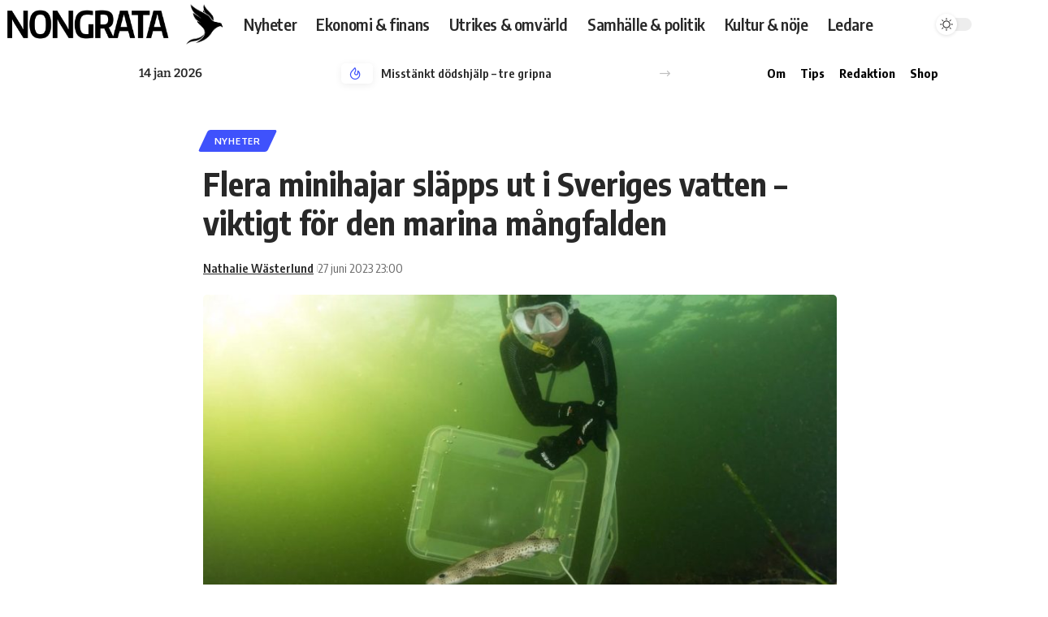

--- FILE ---
content_type: text/html; charset=UTF-8
request_url: https://www.nongrata.se/flera-minihajar-slapps-ut-i-sveriges-vatten-viktigt-for-den-marina-mangfalden/
body_size: 18316
content:
<!DOCTYPE html><html
lang="sv-SE"><head><meta
charset="UTF-8"><meta
name="viewport" content="width=device-width, initial-scale=1.0, viewport-fit=cover" /><meta
name='robots' content='index, follow, max-image-preview:large, max-snippet:-1, max-video-preview:-1' /><link
rel="apple-touch-icon" href="https://usercontent.one/wp/www.nongrata.se/wp-content/uploads/2022/09/Logo-vit.png?media=1724751537"/><meta
name="msapplication-TileColor" content="#ffffff"><meta
name="msapplication-TileImage" content="https://usercontent.one/wp/www.nongrata.se/wp-content/uploads/2022/09/Logo-vit.png?media=1724751537"/><title>Flera minihajar släpps ut i Sveriges vatten – viktigt för den marina mångfalden - Nongrata</title><link
rel="canonical" href="https://www.nongrata.se/flera-minihajar-slapps-ut-i-sveriges-vatten-viktigt-for-den-marina-mangfalden/" /><meta
property="og:locale" content="sv_SE" /><meta
property="og:type" content="article" /><meta
property="og:title" content="Flera minihajar släpps ut i Sveriges vatten – viktigt för den marina mångfalden" /><meta
property="og:description" content="För tjugonde året i rad släpper Havets Hus ut små hajar i svenskt vatten. Hajsläppen är en viktig del i arbetet för att öka kunskapen om, och skydda, den hotade arten." /><meta
property="og:url" content="https://www.nongrata.se/flera-minihajar-slapps-ut-i-sveriges-vatten-viktigt-for-den-marina-mangfalden/" /><meta
property="og:site_name" content="Nongrata" /><meta
property="article:publisher" content="https://www.facebook.com/NongrataSE" /><meta
property="article:published_time" content="2023-06-27T21:00:00+00:00" /><meta
property="article:modified_time" content="2023-06-28T03:51:21+00:00" /><meta
property="og:image" content="https://usercontent.one/wp/www.nongrata.se/wp-content/uploads/2023/06/Smaflackig-rodhaj-foto-Havets-Hus-Lysekil.jpg?media=1724751537" /><meta
property="og:image:width" content="1200" /><meta
property="og:image:height" content="600" /><meta
property="og:image:type" content="image/jpeg" /><meta
name="author" content="Nathalie Wästerlund" /><meta
name="twitter:card" content="summary_large_image" /><meta
name="twitter:title" content="Flera minihajar släpps ut i Sveriges vatten – viktigt för den marina mångfalden" /><meta
name="twitter:description" content="För tjugonde året i rad släpper Havets Hus ut små hajar i svenskt vatten. Hajsläppen är en viktig del i arbetet för att öka kunskapen om, och skydda, den hotade arten." /><meta
name="twitter:image" content="https://usercontent.one/wp/www.nongrata.se/wp-content/uploads/2023/06/Smaflackig-rodhaj-foto-Havets-Hus-Lysekil.jpg?media=1724751537" /><meta
name="twitter:creator" content="@NongrataSe" /><meta
name="twitter:site" content="@NongrataSe" /><meta
name="twitter:label1" content="Skriven av" /><meta
name="twitter:data1" content="Nathalie Wästerlund" /><meta
name="twitter:label2" content="Beräknad lästid" /><meta
name="twitter:data2" content="2 minuter" /> <script type="application/ld+json" class="yoast-schema-graph">{"@context":"https://schema.org","@graph":[{"@type":"Article","@id":"https://www.nongrata.se/flera-minihajar-slapps-ut-i-sveriges-vatten-viktigt-for-den-marina-mangfalden/#article","isPartOf":{"@id":"https://www.nongrata.se/flera-minihajar-slapps-ut-i-sveriges-vatten-viktigt-for-den-marina-mangfalden/"},"author":{"name":"Nathalie Wästerlund","@id":"https://www.nongrata.se/#/schema/person/475f7a84ddfccebc55f8386ea5d643e8"},"headline":"Flera minihajar släpps ut i Sveriges vatten – viktigt för den marina mångfalden","datePublished":"2023-06-27T21:00:00+00:00","dateModified":"2023-06-28T03:51:21+00:00","mainEntityOfPage":{"@id":"https://www.nongrata.se/flera-minihajar-slapps-ut-i-sveriges-vatten-viktigt-for-den-marina-mangfalden/"},"wordCount":400,"image":{"@id":"https://www.nongrata.se/flera-minihajar-slapps-ut-i-sveriges-vatten-viktigt-for-den-marina-mangfalden/#primaryimage"},"thumbnailUrl":"https://www.nongrata.se/wp-content/uploads/2023/06/Smaflackig-rodhaj-foto-Havets-Hus-Lysekil.jpg","keywords":["2023-26"],"articleSection":["Nyheter"],"inLanguage":"sv-SE"},{"@type":"WebPage","@id":"https://www.nongrata.se/flera-minihajar-slapps-ut-i-sveriges-vatten-viktigt-for-den-marina-mangfalden/","url":"https://www.nongrata.se/flera-minihajar-slapps-ut-i-sveriges-vatten-viktigt-for-den-marina-mangfalden/","name":"Flera minihajar släpps ut i Sveriges vatten – viktigt för den marina mångfalden - Nongrata","isPartOf":{"@id":"https://www.nongrata.se/#website"},"primaryImageOfPage":{"@id":"https://www.nongrata.se/flera-minihajar-slapps-ut-i-sveriges-vatten-viktigt-for-den-marina-mangfalden/#primaryimage"},"image":{"@id":"https://www.nongrata.se/flera-minihajar-slapps-ut-i-sveriges-vatten-viktigt-for-den-marina-mangfalden/#primaryimage"},"thumbnailUrl":"https://www.nongrata.se/wp-content/uploads/2023/06/Smaflackig-rodhaj-foto-Havets-Hus-Lysekil.jpg","datePublished":"2023-06-27T21:00:00+00:00","dateModified":"2023-06-28T03:51:21+00:00","author":{"@id":"https://www.nongrata.se/#/schema/person/475f7a84ddfccebc55f8386ea5d643e8"},"breadcrumb":{"@id":"https://www.nongrata.se/flera-minihajar-slapps-ut-i-sveriges-vatten-viktigt-for-den-marina-mangfalden/#breadcrumb"},"inLanguage":"sv-SE","potentialAction":[{"@type":"ReadAction","target":["https://www.nongrata.se/flera-minihajar-slapps-ut-i-sveriges-vatten-viktigt-for-den-marina-mangfalden/"]}]},{"@type":"ImageObject","inLanguage":"sv-SE","@id":"https://www.nongrata.se/flera-minihajar-slapps-ut-i-sveriges-vatten-viktigt-for-den-marina-mangfalden/#primaryimage","url":"https://www.nongrata.se/wp-content/uploads/2023/06/Smaflackig-rodhaj-foto-Havets-Hus-Lysekil.jpg","contentUrl":"https://www.nongrata.se/wp-content/uploads/2023/06/Smaflackig-rodhaj-foto-Havets-Hus-Lysekil.jpg","width":1200,"height":600,"caption":"En av fem småfläckiga rödhajar släpps ut. Foto: Havets Hus Lysekil"},{"@type":"BreadcrumbList","@id":"https://www.nongrata.se/flera-minihajar-slapps-ut-i-sveriges-vatten-viktigt-for-den-marina-mangfalden/#breadcrumb","itemListElement":[{"@type":"ListItem","position":1,"name":"Hem","item":"https://www.nongrata.se/"},{"@type":"ListItem","position":2,"name":"Nyheter","item":"https://www.nongrata.se/nyheter/"},{"@type":"ListItem","position":3,"name":"Flera minihajar släpps ut i Sveriges vatten – viktigt för den marina mångfalden"}]},{"@type":"WebSite","@id":"https://www.nongrata.se/#website","url":"https://www.nongrata.se/","name":"Nongrata","description":"Senaste nyheterna från Nongrata","potentialAction":[{"@type":"SearchAction","target":{"@type":"EntryPoint","urlTemplate":"https://www.nongrata.se/?s={search_term_string}"},"query-input":{"@type":"PropertyValueSpecification","valueRequired":true,"valueName":"search_term_string"}}],"inLanguage":"sv-SE"},{"@type":"Person","@id":"https://www.nongrata.se/#/schema/person/475f7a84ddfccebc55f8386ea5d643e8","name":"Nathalie Wästerlund","image":{"@type":"ImageObject","inLanguage":"sv-SE","@id":"https://www.nongrata.se/#/schema/person/image/","url":"https://secure.gravatar.com/avatar/23b94bfa94210562a04c58c8f6efc1c45f24e1c521c60bc7f8ad50db086878e9?s=96&d=mm&r=g","contentUrl":"https://secure.gravatar.com/avatar/23b94bfa94210562a04c58c8f6efc1c45f24e1c521c60bc7f8ad50db086878e9?s=96&d=mm&r=g","caption":"Nathalie Wästerlund"},"url":"https://www.nongrata.se/skribent/nathalie-wasterlund/"}]}</script> <link
rel='dns-prefetch' href='//www.googletagmanager.com' /><link
rel='dns-prefetch' href='//pagead2.googlesyndication.com' /><link
rel="alternate" type="application/rss+xml" title="Nongrata &raquo; Webbflöde" href="https://www.nongrata.se/feed/" /><meta
name="description" content="För tjugonde året i rad släpper Havets Hus ut små hajar i svenskt vatten. Hajsläppen är en viktig del i arbetet för att öka kunskapen om, och skydda, den hotade arten."><link
rel="alternate" title="oEmbed (JSON)" type="application/json+oembed" href="https://www.nongrata.se/wp-json/oembed/1.0/embed?url=https%3A%2F%2Fwww.nongrata.se%2Fflera-minihajar-slapps-ut-i-sveriges-vatten-viktigt-for-den-marina-mangfalden%2F" /><link
rel="alternate" title="oEmbed (XML)" type="text/xml+oembed" href="https://www.nongrata.se/wp-json/oembed/1.0/embed?url=https%3A%2F%2Fwww.nongrata.se%2Fflera-minihajar-slapps-ut-i-sveriges-vatten-viktigt-for-den-marina-mangfalden%2F&#038;format=xml" /> <script type="application/ld+json">{"@context":"https://schema.org","@type":"Organization","legalName":"Nongrata","url":"https://www.nongrata.se/","logo":"https://usercontent.one/wp/www.nongrata.se/wp-content/uploads/2022/08/cropped-NG-favicon.png?media=1724751537"}</script> <style id='wp-img-auto-sizes-contain-inline-css'>img:is([sizes=auto i],[sizes^="auto," i]){contain-intrinsic-size:3000px 1500px}</style><link
rel='stylesheet' id='wp-block-library-css' href='https://www.nongrata.se/wp-includes/css/dist/block-library/style.min.css?ver=6.9' media='all' /><style id='classic-theme-styles-inline-css'>
/*! This file is auto-generated */
.wp-block-button__link{color:#fff;background-color:#32373c;border-radius:9999px;box-shadow:none;text-decoration:none;padding:calc(.667em + 2px) calc(1.333em+2px);font-size:1.125em}.wp-block-file__button{background:#32373c;color:#fff;text-decoration:none}</style><style id='global-styles-inline-css'>:root{--wp--preset--aspect-ratio--square:1;--wp--preset--aspect-ratio--4-3:4/3;--wp--preset--aspect-ratio--3-4:3/4;--wp--preset--aspect-ratio--3-2:3/2;--wp--preset--aspect-ratio--2-3:2/3;--wp--preset--aspect-ratio--16-9:16/9;--wp--preset--aspect-ratio--9-16:9/16;--wp--preset--color--black:#000;--wp--preset--color--cyan-bluish-gray:#abb8c3;--wp--preset--color--white:#fff;--wp--preset--color--pale-pink:#f78da7;--wp--preset--color--vivid-red:#cf2e2e;--wp--preset--color--luminous-vivid-orange:#ff6900;--wp--preset--color--luminous-vivid-amber:#fcb900;--wp--preset--color--light-green-cyan:#7bdcb5;--wp--preset--color--vivid-green-cyan:#00d084;--wp--preset--color--pale-cyan-blue:#8ed1fc;--wp--preset--color--vivid-cyan-blue:#0693e3;--wp--preset--color--vivid-purple:#9b51e0;--wp--preset--gradient--vivid-cyan-blue-to-vivid-purple:linear-gradient(135deg,rgb(6,147,227) 0%,rgb(155,81,224) 100%);--wp--preset--gradient--light-green-cyan-to-vivid-green-cyan:linear-gradient(135deg,rgb(122,220,180) 0%,rgb(0,208,130) 100%);--wp--preset--gradient--luminous-vivid-amber-to-luminous-vivid-orange:linear-gradient(135deg,rgb(252,185,0) 0%,rgb(255,105,0) 100%);--wp--preset--gradient--luminous-vivid-orange-to-vivid-red:linear-gradient(135deg,rgb(255,105,0) 0%,rgb(207,46,46) 100%);--wp--preset--gradient--very-light-gray-to-cyan-bluish-gray:linear-gradient(135deg,rgb(238,238,238) 0%,rgb(169,184,195) 100%);--wp--preset--gradient--cool-to-warm-spectrum:linear-gradient(135deg,rgb(74,234,220) 0%,rgb(151,120,209) 20%,rgb(207,42,186) 40%,rgb(238,44,130) 60%,rgb(251,105,98) 80%,rgb(254,248,76) 100%);--wp--preset--gradient--blush-light-purple:linear-gradient(135deg,rgb(255,206,236) 0%,rgb(152,150,240) 100%);--wp--preset--gradient--blush-bordeaux:linear-gradient(135deg,rgb(254,205,165) 0%,rgb(254,45,45) 50%,rgb(107,0,62) 100%);--wp--preset--gradient--luminous-dusk:linear-gradient(135deg,rgb(255,203,112) 0%,rgb(199,81,192) 50%,rgb(65,88,208) 100%);--wp--preset--gradient--pale-ocean:linear-gradient(135deg,rgb(255,245,203) 0%,rgb(182,227,212) 50%,rgb(51,167,181) 100%);--wp--preset--gradient--electric-grass:linear-gradient(135deg,rgb(202,248,128) 0%,rgb(113,206,126) 100%);--wp--preset--gradient--midnight:linear-gradient(135deg,rgb(2,3,129) 0%,rgb(40,116,252) 100%);--wp--preset--font-size--small:13px;--wp--preset--font-size--medium:20px;--wp--preset--font-size--large:36px;--wp--preset--font-size--x-large:42px;--wp--preset--spacing--20:0.44rem;--wp--preset--spacing--30:0.67rem;--wp--preset--spacing--40:1rem;--wp--preset--spacing--50:1.5rem;--wp--preset--spacing--60:2.25rem;--wp--preset--spacing--70:3.38rem;--wp--preset--spacing--80:5.06rem;--wp--preset--shadow--natural:6px 6px 9px rgba(0, 0, 0, 0.2);--wp--preset--shadow--deep:12px 12px 50px rgba(0, 0, 0, 0.4);--wp--preset--shadow--sharp:6px 6px 0px rgba(0, 0, 0, 0.2);--wp--preset--shadow--outlined:6px 6px 0px -3px rgb(255, 255, 255), 6px 6px rgb(0, 0, 0);--wp--preset--shadow--crisp:6px 6px 0px rgb(0,0,0)}:where(.is-layout-flex){gap:0.5em}:where(.is-layout-grid){gap:0.5em}body .is-layout-flex{display:flex}.is-layout-flex{flex-wrap:wrap;align-items:center}.is-layout-flex>:is(*,div){margin:0}body .is-layout-grid{display:grid}.is-layout-grid>:is(*,div){margin:0}:where(.wp-block-columns.is-layout-flex){gap:2em}:where(.wp-block-columns.is-layout-grid){gap:2em}:where(.wp-block-post-template.is-layout-flex){gap:1.25em}:where(.wp-block-post-template.is-layout-grid){gap:1.25em}.has-black-color{color:var(--wp--preset--color--black) !important}.has-cyan-bluish-gray-color{color:var(--wp--preset--color--cyan-bluish-gray) !important}.has-white-color{color:var(--wp--preset--color--white) !important}.has-pale-pink-color{color:var(--wp--preset--color--pale-pink) !important}.has-vivid-red-color{color:var(--wp--preset--color--vivid-red) !important}.has-luminous-vivid-orange-color{color:var(--wp--preset--color--luminous-vivid-orange) !important}.has-luminous-vivid-amber-color{color:var(--wp--preset--color--luminous-vivid-amber) !important}.has-light-green-cyan-color{color:var(--wp--preset--color--light-green-cyan) !important}.has-vivid-green-cyan-color{color:var(--wp--preset--color--vivid-green-cyan) !important}.has-pale-cyan-blue-color{color:var(--wp--preset--color--pale-cyan-blue) !important}.has-vivid-cyan-blue-color{color:var(--wp--preset--color--vivid-cyan-blue) !important}.has-vivid-purple-color{color:var(--wp--preset--color--vivid-purple) !important}.has-black-background-color{background-color:var(--wp--preset--color--black) !important}.has-cyan-bluish-gray-background-color{background-color:var(--wp--preset--color--cyan-bluish-gray) !important}.has-white-background-color{background-color:var(--wp--preset--color--white) !important}.has-pale-pink-background-color{background-color:var(--wp--preset--color--pale-pink) !important}.has-vivid-red-background-color{background-color:var(--wp--preset--color--vivid-red) !important}.has-luminous-vivid-orange-background-color{background-color:var(--wp--preset--color--luminous-vivid-orange) !important}.has-luminous-vivid-amber-background-color{background-color:var(--wp--preset--color--luminous-vivid-amber) !important}.has-light-green-cyan-background-color{background-color:var(--wp--preset--color--light-green-cyan) !important}.has-vivid-green-cyan-background-color{background-color:var(--wp--preset--color--vivid-green-cyan) !important}.has-pale-cyan-blue-background-color{background-color:var(--wp--preset--color--pale-cyan-blue) !important}.has-vivid-cyan-blue-background-color{background-color:var(--wp--preset--color--vivid-cyan-blue) !important}.has-vivid-purple-background-color{background-color:var(--wp--preset--color--vivid-purple) !important}.has-black-border-color{border-color:var(--wp--preset--color--black) !important}.has-cyan-bluish-gray-border-color{border-color:var(--wp--preset--color--cyan-bluish-gray) !important}.has-white-border-color{border-color:var(--wp--preset--color--white) !important}.has-pale-pink-border-color{border-color:var(--wp--preset--color--pale-pink) !important}.has-vivid-red-border-color{border-color:var(--wp--preset--color--vivid-red) !important}.has-luminous-vivid-orange-border-color{border-color:var(--wp--preset--color--luminous-vivid-orange) !important}.has-luminous-vivid-amber-border-color{border-color:var(--wp--preset--color--luminous-vivid-amber) !important}.has-light-green-cyan-border-color{border-color:var(--wp--preset--color--light-green-cyan) !important}.has-vivid-green-cyan-border-color{border-color:var(--wp--preset--color--vivid-green-cyan) !important}.has-pale-cyan-blue-border-color{border-color:var(--wp--preset--color--pale-cyan-blue) !important}.has-vivid-cyan-blue-border-color{border-color:var(--wp--preset--color--vivid-cyan-blue) !important}.has-vivid-purple-border-color{border-color:var(--wp--preset--color--vivid-purple) !important}.has-vivid-cyan-blue-to-vivid-purple-gradient-background{background:var(--wp--preset--gradient--vivid-cyan-blue-to-vivid-purple) !important}.has-light-green-cyan-to-vivid-green-cyan-gradient-background{background:var(--wp--preset--gradient--light-green-cyan-to-vivid-green-cyan) !important}.has-luminous-vivid-amber-to-luminous-vivid-orange-gradient-background{background:var(--wp--preset--gradient--luminous-vivid-amber-to-luminous-vivid-orange) !important}.has-luminous-vivid-orange-to-vivid-red-gradient-background{background:var(--wp--preset--gradient--luminous-vivid-orange-to-vivid-red) !important}.has-very-light-gray-to-cyan-bluish-gray-gradient-background{background:var(--wp--preset--gradient--very-light-gray-to-cyan-bluish-gray) !important}.has-cool-to-warm-spectrum-gradient-background{background:var(--wp--preset--gradient--cool-to-warm-spectrum) !important}.has-blush-light-purple-gradient-background{background:var(--wp--preset--gradient--blush-light-purple) !important}.has-blush-bordeaux-gradient-background{background:var(--wp--preset--gradient--blush-bordeaux) !important}.has-luminous-dusk-gradient-background{background:var(--wp--preset--gradient--luminous-dusk) !important}.has-pale-ocean-gradient-background{background:var(--wp--preset--gradient--pale-ocean) !important}.has-electric-grass-gradient-background{background:var(--wp--preset--gradient--electric-grass) !important}.has-midnight-gradient-background{background:var(--wp--preset--gradient--midnight) !important}.has-small-font-size{font-size:var(--wp--preset--font-size--small) !important}.has-medium-font-size{font-size:var(--wp--preset--font-size--medium) !important}.has-large-font-size{font-size:var(--wp--preset--font-size--large) !important}.has-x-large-font-size{font-size:var(--wp--preset--font-size--x-large) !important}:where(.wp-block-post-template.is-layout-flex){gap:1.25em}:where(.wp-block-post-template.is-layout-grid){gap:1.25em}:where(.wp-block-term-template.is-layout-flex){gap:1.25em}:where(.wp-block-term-template.is-layout-grid){gap:1.25em}:where(.wp-block-columns.is-layout-flex){gap:2em}:where(.wp-block-columns.is-layout-grid){gap:2em}:root :where(.wp-block-pullquote){font-size:1.5em;line-height:1.6}</style><link
rel='stylesheet' id='contact-form-7-css' href='https://usercontent.one/wp/www.nongrata.se/wp-content/cache/wp-super-minify/css/0809ba5e114c15ee8777e789f3907e59.css?ver=6.1.4&media=1724751537' media='all' /><link
rel='stylesheet' id='foxiz-elements-css' href='https://usercontent.one/wp/www.nongrata.se/wp-content/cache/wp-super-minify/css/1a4247711ed6273e7b222134b7a4348e.css?ver=2.0&media=1724751537' media='all' /><link
rel='stylesheet' id='e-animation-shrink-css' href='https://usercontent.one/wp/www.nongrata.se/wp-content/plugins/elementor/assets/lib/animations/styles/e-animation-shrink.min.css?ver=3.34.1&media=1724751537' media='all' /><link
rel='stylesheet' id='elementor-icons-css' href='https://usercontent.one/wp/www.nongrata.se/wp-content/plugins/elementor/assets/lib/eicons/css/elementor-icons.min.css?ver=5.45.0&media=1724751537' media='all' /><link
rel='stylesheet' id='elementor-frontend-css' href='https://usercontent.one/wp/www.nongrata.se/wp-content/plugins/elementor/assets/css/frontend.min.css?ver=3.34.1&media=1724751537' media='all' /><link
rel='stylesheet' id='elementor-post-12-css' href='https://usercontent.one/wp/www.nongrata.se/wp-content/uploads/elementor/css/post-12.css?media=1724751537?ver=1768403931' media='all' /><link
rel='stylesheet' id='font-awesome-5-all-css' href='https://usercontent.one/wp/www.nongrata.se/wp-content/plugins/elementor/assets/lib/font-awesome/css/all.min.css?ver=3.34.1&media=1724751537' media='all' /><link
rel='stylesheet' id='font-awesome-4-shim-css' href='https://usercontent.one/wp/www.nongrata.se/wp-content/plugins/elementor/assets/lib/font-awesome/css/v4-shims.min.css?ver=3.34.1&media=1724751537' media='all' /><link
rel='stylesheet' id='elementor-post-3367-css' href='https://usercontent.one/wp/www.nongrata.se/wp-content/uploads/elementor/css/post-3367.css?media=1724751537?ver=1768403931' media='all' /><link
rel='stylesheet' id='elementor-post-4166-css' href='https://usercontent.one/wp/www.nongrata.se/wp-content/uploads/elementor/css/post-4166.css?media=1724751537?ver=1768403931' media='all' /><link
rel='stylesheet' id='ekit-widget-styles-css' href='https://usercontent.one/wp/www.nongrata.se/wp-content/cache/wp-super-minify/css/7c1b8f59bf8ab4f1d0327b8954254185.css?ver=3.7.8&media=1724751537' media='all' /><link
rel='stylesheet' id='ekit-responsive-css' href='https://usercontent.one/wp/www.nongrata.se/wp-content/cache/wp-super-minify/css/bc4548c8fc01de08530c7947b1ee603f.css?ver=3.7.8&media=1724751537' media='all' /><link
rel='stylesheet' id='master-addons-main-style-css' href='https://usercontent.one/wp/www.nongrata.se/wp-content/cache/wp-super-minify/css/edda0197e01fc2eb100162f5f931d91c.css?ver=6.9&media=1724751537' media='all' /><link
rel='stylesheet' id='foxiz-font-css' href='https://fonts.googleapis.com/css?family=Oxygen%3A400%2C700%7CEncode+Sans+Condensed%3A400%2C500%2C600%2C700%2C800&#038;ver=2.7.0' media='all' /><link
rel='stylesheet' id='foxiz-main-css' href='https://usercontent.one/wp/www.nongrata.se/wp-content/themes/foxiz/assets/css/main.css?ver=2.7.0&media=1724751537' media='all' /><style id='foxiz-main-inline-css'>:root{--g-color:#3f52fc;--g-color-90:#3f52fce6}[data-theme="dark"],.light-scheme{--wcac-color:#fff}[data-theme="dark"].is-hd-4{--nav-bg:#191c20;--nav-bg-from:#191c20;--nav-bg-to:#191c20}[data-theme="dark"].is-hd-5,[data-theme="dark"].is-hd-5:not(.sticky-on){--nav-bg:#191c20;--nav-bg-from:#191c20;--nav-bg-to:#191c20}.p-category.category-id-5, .meta-category .category-5{--cat-highlight:#5ebeff;--cat-highlight-90:#5ebeffe6}.category-5 .blog-content{--heading-sub-color:#5ebeff}.is-cbox-5{--cbox-bg:#5ebeffe6}.p-category.category-id-7, .meta-category .category-7{--cat-highlight:#009135;--cat-highlight-90:#009135e6}.category-7 .blog-content{--heading-sub-color:#009135}.is-cbox-7{--cbox-bg:#009135e6}.p-category.category-id-42, .meta-category .category-42{--cat-highlight:#dd4949;--cat-highlight-90:#dd4949e6}.category-42 .blog-content{--heading-sub-color:#dd4949}.is-cbox-42{--cbox-bg:#dd4949e6}.p-category.category-id-4, .meta-category .category-4{--cat-highlight:#dd4949;--cat-highlight-90:#dd4949e6}.category-4 .blog-content{--heading-sub-color:#dd4949}.is-cbox-4{--cbox-bg:#dd4949e6}.p-category.category-id-8, .meta-category .category-8{--cat-highlight:#8224e3;--cat-highlight-90:#8224e3e6}.category-8 .blog-content{--heading-sub-color:#8224e3}.is-cbox-8{--cbox-bg:#8224e3e6}.p-category.category-id-153, .meta-category .category-153{--cat-highlight:#dd4949;--cat-highlight-90:#dd4949e6}.category-153 .blog-content{--heading-sub-color:#dd4949}.is-cbox-153{--cbox-bg:#dd4949e6}.p-category.category-id-6, .meta-category .category-6{--cat-highlight:#9e5ae2;--cat-highlight-90:#9e5ae2e6}.category-6 .blog-content{--heading-sub-color:#9e5ae2}.is-cbox-6{--cbox-bg:#9e5ae2e6}.p-category.category-id-400, .meta-category .category-400{--cat-highlight:#009135;--cat-highlight-90:#009135e6}.category-400 .blog-content{--heading-sub-color:#009135}.is-cbox-400{--cbox-bg:#009135e6}:root{--topad-spacing:15px;--hyperlink-line-color:var(--g-color);--hyperlink-weight:700;--hyperlink-style:italic;--s-content-width:760px;--max-width-wo-sb:840px;--s10-feat-ratio:45%;--s11-feat-ratio:45%;--login-popup-w:350px}.search-header:before{background-repeat:no-repeat;background-size:cover;background-attachment:scroll;background-position:center center}[data-theme="dark"] .search-header:before{background-repeat:no-repeat;background-size:cover;background-attachment:scroll;background-position:center center}.footer-has-bg{background-color:#0000000a}[data-theme="dark"] .footer-has-bg{background-color:#16181c}#amp-mobile-version-switcher{display:none}.p-category.category-id-44,.term-i-44{--cat-highlight:#dd4949;--cat-highlight-90:#dd4949e6}.category-44 .blog-content{--heading-sub-color:#dd4949}.is-cbox-44{--cbox-bg:#dd4949e6}.p-category.category-id-5,.term-i-5{--cat-highlight:#5ebeff;--cat-highlight-90:#5ebeffe6}.category-5 .blog-content{--heading-sub-color:#5ebeff}.is-cbox-5{--cbox-bg:#5ebeffe6}.p-category.category-id-7,.term-i-7{--cat-highlight:#009135;--cat-highlight-90:#009135e6}.category-7 .blog-content{--heading-sub-color:#009135}.is-cbox-7{--cbox-bg:#009135e6}.p-category.category-id-42,.term-i-42{--cat-highlight:#dd4949;--cat-highlight-90:#dd4949e6}.category-42 .blog-content{--heading-sub-color:#dd4949}.is-cbox-42{--cbox-bg:#dd4949e6}.p-category.category-id-4,.term-i-4{--cat-highlight:#dd4949;--cat-highlight-90:#dd4949e6}.category-4 .blog-content{--heading-sub-color:#dd4949}.is-cbox-4{--cbox-bg:#dd4949e6}.p-category.category-id-8,.term-i-8{--cat-highlight:#8224e3;--cat-highlight-90:#8224e3e6}.category-8 .blog-content{--heading-sub-color:#8224e3}.is-cbox-8{--cbox-bg:#8224e3e6}.p-category.category-id-153,.term-i-153{--cat-highlight:#dd4949;--cat-highlight-90:#dd4949e6}.category-153 .blog-content{--heading-sub-color:#dd4949}.is-cbox-153{--cbox-bg:#dd4949e6}.p-category.category-id-6,.term-i-6{--cat-highlight:#9e5ae2;--cat-highlight-90:#9e5ae2e6}.category-6 .blog-content{--heading-sub-color:#9e5ae2}.is-cbox-6{--cbox-bg:#9e5ae2e6}.p-category.category-id-400,.term-i-400{--cat-highlight:#009135;--cat-highlight-90:#009135e6}.category-400 .blog-content{--heading-sub-color:#009135}.is-cbox-400{--cbox-bg:#009135e6}</style><link
rel='stylesheet' id='foxiz-print-css' href='https://usercontent.one/wp/www.nongrata.se/wp-content/themes/foxiz/assets/css/print.css?ver=2.7.0&media=1724751537' media='all' /><link
rel='stylesheet' id='foxiz-style-css' href='https://usercontent.one/wp/www.nongrata.se/wp-content/cache/wp-super-minify/css/3b449a80b0c7e3d1d53665a49c9d278a.css?ver=2.7.0&media=1724751537' media='all' /><link
rel='stylesheet' id='elementor-gf-local-roboto-css' href='https://usercontent.one/wp/www.nongrata.se/wp-content/uploads/elementor/google-fonts/css/roboto.css?media=1724751537?ver=1742579624' media='all' /><link
rel='stylesheet' id='elementor-gf-local-robotoslab-css' href='https://usercontent.one/wp/www.nongrata.se/wp-content/uploads/elementor/google-fonts/css/robotoslab.css?media=1724751537?ver=1742579632' media='all' /><link
rel='stylesheet' id='elementor-gf-local-encodesanscondensed-css' href='https://usercontent.one/wp/www.nongrata.se/wp-content/uploads/elementor/google-fonts/css/encodesanscondensed.css?media=1724751537?ver=1742579635' media='all' /><link
rel='stylesheet' id='elementor-gf-local-bitter-css' href='https://usercontent.one/wp/www.nongrata.se/wp-content/uploads/elementor/google-fonts/css/bitter.css?media=1724751537?ver=1742579647' media='all' /> <script src="https://www.nongrata.se/wp-includes/js/jquery/jquery.min.js?ver=3.7.1" id="jquery-core-js"></script> <script src="https://www.nongrata.se/wp-includes/js/jquery/jquery-migrate.min.js?ver=3.4.1" id="jquery-migrate-js"></script> <script src="https://usercontent.one/wp/www.nongrata.se/wp-content/plugins/elementor/assets/lib/font-awesome/js/v4-shims.min.js?ver=3.34.1&media=1724751537" id="font-awesome-4-shim-js"></script> <link
rel="preload" href="https://usercontent.one/wp/www.nongrata.se/wp-content/themes/foxiz/assets/fonts/icons.woff2?ver=2.5.0&media=1724751537" as="font" type="font/woff2" crossorigin="anonymous"><meta
name="generator" content="Site Kit by Google 1.170.0" /> <script type="text/javascript">(function(){window.ma_el_fs={can_use_premium_code__premium_only:false};})();</script> <style>[class*=" icon-oc-"],[class^=icon-oc-]{speak:none;font-style:normal;font-weight:400;font-variant:normal;text-transform:none;line-height:1;-webkit-font-smoothing:antialiased;-moz-osx-font-smoothing:grayscale}.icon-oc-one-com-white-32px-fill:before{content:"901"}.icon-oc-one-com:before{content:"900"}#one-com-icon,.toplevel_page_onecom-wp .wp-menu-image{speak:none;display:flex;align-items:center;justify-content:center;text-transform:none;line-height:1;-webkit-font-smoothing:antialiased;-moz-osx-font-smoothing:grayscale}.onecom-wp-admin-bar-item>a,.toplevel_page_onecom-wp>.wp-menu-name{font-size:16px;font-weight:400;line-height:1}.toplevel_page_onecom-wp>.wp-menu-name
img{width:69px;height:9px}.wp-submenu-wrap.wp-submenu>.wp-submenu-head>img{width:88px;height:auto}.onecom-wp-admin-bar-item>a
img{height:7px!important}.onecom-wp-admin-bar-item>a img,.toplevel_page_onecom-wp>.wp-menu-name
img{opacity:.8}.onecom-wp-admin-bar-item.hover>a img,.toplevel_page_onecom-wp.wp-has-current-submenu>.wp-menu-name img,li.opensub>a.toplevel_page_onecom-wp>.wp-menu-name
img{opacity:1}#one-com-icon:before,.onecom-wp-admin-bar-item>a:before,.toplevel_page_onecom-wp>.wp-menu-image:before{content:'';position:static!important;background-color:rgba(240,245,250,.4);border-radius:102px;width:18px;height:18px;padding:0!important}.onecom-wp-admin-bar-item>a:before{width:14px;height:14px}.onecom-wp-admin-bar-item.hover>a:before,.toplevel_page_onecom-wp.opensub>a>.wp-menu-image:before,.toplevel_page_onecom-wp.wp-has-current-submenu>.wp-menu-image:before{background-color:#76b82a}.onecom-wp-admin-bar-item>a{display:inline-flex!important;align-items:center;justify-content:center}#one-com-logo-wrapper{font-size:4em}#one-com-icon{vertical-align:middle}.imagify-welcome{display:none !important}</style><meta
name="google-adsense-platform-account" content="ca-host-pub-2644536267352236"><meta
name="google-adsense-platform-domain" content="sitekit.withgoogle.com"><meta
name="generator" content="Elementor 3.34.1; features: additional_custom_breakpoints; settings: css_print_method-external, google_font-enabled, font_display-swap"> <script type="application/ld+json">{"@context":"https://schema.org","@type":"WebSite","@id":"https://www.nongrata.se/#website","url":"https://www.nongrata.se/","name":"Nongrata","potentialAction":{"@type":"SearchAction","target":"https://www.nongrata.se/?s={search_term_string}","query-input":"required name=search_term_string"}}</script> <style>.e-con.e-parent:nth-of-type(n+4):not(.e-lazyloaded):not(.e-no-lazyload),
.e-con.e-parent:nth-of-type(n+4):not(.e-lazyloaded):not(.e-no-lazyload) *{background-image:none !important}@media screen and (max-height: 1024px){.e-con.e-parent:nth-of-type(n+3):not(.e-lazyloaded):not(.e-no-lazyload),
.e-con.e-parent:nth-of-type(n+3):not(.e-lazyloaded):not(.e-no-lazyload) *{background-image:none !important}}@media screen and (max-height: 640px){.e-con.e-parent:nth-of-type(n+2):not(.e-lazyloaded):not(.e-no-lazyload),
.e-con.e-parent:nth-of-type(n+2):not(.e-lazyloaded):not(.e-no-lazyload) *{background-image:none !important}}</style> <script async src="https://pagead2.googlesyndication.com/pagead/js/adsbygoogle.js?client=ca-pub-3776357538005538&amp;host=ca-host-pub-2644536267352236" crossorigin="anonymous"></script> <script type="application/ld+json">{"@context":"https://schema.org","@type":"Article","headline":"Flera minihajar sl\u00e4pps ut i Sveriges vatten \u2013 viktigt f\u00f6r den marina m\u00e5ngfalden","description":"F\u00f6r tjugonde \u00e5ret i rad sl\u00e4pper Havets Hus ut sm\u00e5 hajar i svenskt vatten. Hajsl\u00e4ppen \u00e4r en viktig del i arbetet f\u00f6r att \u00f6ka kunskapen om, och skydda, den hotade arten.","mainEntityOfPage":{"@type":"WebPage","@id":"https://www.nongrata.se/flera-minihajar-slapps-ut-i-sveriges-vatten-viktigt-for-den-marina-mangfalden/"},"author":{"@type":"Person","name":"Nathalie W\u00e4sterlund","url":"https://www.nongrata.se/skribent/nathalie-wasterlund/"},"publisher":{"@type":"Organization","name":"Nongrata","url":"https://www.nongrata.se/","logo":{"@type":"ImageObject","url":"https://usercontent.one/wp/www.nongrata.se/wp-content/uploads/2022/08/cropped-NG-favicon.png?media=1724751537"}},"dateModified":"2023-06-28T05:51:21+02:00","datePublished":"2023-06-27T23:00:00+02:00","image":{"@type":"ImageObject","url":"https://usercontent.one/wp/www.nongrata.se/wp-content/uploads/2023/06/Smaflackig-rodhaj-foto-Havets-Hus-Lysekil.jpg?media=1724751537","width":"1200","height":"600"},"commentCount":0,"articleSection":["Nyheter"]}</script> <meta
property="og:description" content="För tjugonde året i rad släpper Havets Hus ut små hajar i svenskt vatten. Hajsläppen är en viktig del i arbetet för att öka kunskapen om, och skydda, den hotade arten."/><meta
property="og:site_name" content="Nongrata"/><meta
property="og:locale" content="sv-SE"/><meta
property="fb:facebook_app_id" content=""/><meta
property="og:type" content="article"/><meta
property="og:title" content="Flera minihajar släpps ut i Sveriges vatten – viktigt för den marina mångfalden"/><meta
property="og:url" content="https://www.nongrata.se/flera-minihajar-slapps-ut-i-sveriges-vatten-viktigt-for-den-marina-mangfalden/"/><meta
property="og:image" content="https://usercontent.one/wp/www.nongrata.se/wp-content/uploads/2023/06/Smaflackig-rodhaj-foto-Havets-Hus-Lysekil.jpg?media=1724751537"/><meta
property="og:image:width" content="1200"/><meta
property="og:image:height" content="600"/><meta
property="article:published_time" content="2023-06-27T23:00:00+02:00"/><meta
property="article:modified_time" content="2023-06-28T05:51:21+02:00"/><meta
name="author" content="Nathalie Wästerlund"/><meta
name="twitter:card" content="summary_large_image"/><meta
name="twitter:creator" content="@"/><meta
name="twitter:label1" content="Written by"/><meta
name="twitter:data1" content="Nathalie Wästerlund"/><meta
name="twitter:label2" content="Est. reading time"/><meta
name="twitter:data2" content="2 minutes"/><meta
property="og:image:secure_url" content="https://usercontent.one/wp/www.nongrata.se/wp-content/uploads/2023/06/Smaflackig-rodhaj-foto-Havets-Hus-Lysekil.jpg?media=1724751537"/><link
rel="icon" href="https://usercontent.one/wp/www.nongrata.se/wp-content/uploads/2022/08/cropped-NG-favicon-32x32.png?media=1724751537" sizes="32x32" /><link
rel="icon" href="https://usercontent.one/wp/www.nongrata.se/wp-content/uploads/2022/08/cropped-NG-favicon-192x192.png?media=1724751537" sizes="192x192" /><link
rel="apple-touch-icon" href="https://usercontent.one/wp/www.nongrata.se/wp-content/uploads/2022/08/cropped-NG-favicon-180x180.png?media=1724751537" /><meta
name="msapplication-TileImage" content="https://usercontent.one/wp/www.nongrata.se/wp-content/uploads/2022/08/cropped-NG-favicon-270x270.png?media=1724751537" /><style id="wp-custom-css">.archive.tag .archive-header{display:none}.single-post .ubox .author-avatar{display:none}.author-header .ubio .bio-avatar{display:none}.grid-container>*:nth-child(1){flex:0 0 75.00%;width:75.00%}.grid-container>*:nth-child(2){flex:0 0 25.00%;width:25.00%}@media (max-width: 767px){.single-post-outer{overflow:hidden}}.woocommerce
.quantity{display:none}.woocommerce-breadcrumb{display:none}.product_meta
span{display:none}.single_add_to_cart_button{background-color:#3f52fc !important;color:#fff !important}.woocommerce-additional-fields{display:none}#billing_company_field{display:none}.wc-forward{display:none;</style> <script>(function(w,d,s,l,i){w[l]=w[l]||[];w[l].push({'gtm.start':new Date().getTime(),event:'gtm.js'});var f=d.getElementsByTagName(s)[0],j=d.createElement(s),dl=l!='dataLayer'?'&l='+l:'';j.async=true;j.src='https://www.googletagmanager.com/gtm.js?id='+i+dl;f.parentNode.insertBefore(j,f);})(window,document,'script','dataLayer','GTM-K895B9R');</script> <script async src="https://www.googletagmanager.com/gtag/js?id=G-F0535CDKLE"></script> <script>window.dataLayer=window.dataLayer||[];function gtag(){dataLayer.push(arguments);}
gtag('js',new Date());gtag('config','G-F0535CDKLE');</script> <script>!function(f,b,e,v,n,t,s)
{if(f.fbq)return;n=f.fbq=function(){n.callMethod?n.callMethod.apply(n,arguments):n.queue.push(arguments)};if(!f._fbq)f._fbq=n;n.push=n;n.loaded=!0;n.version='2.0';n.queue=[];t=b.createElement(e);t.async=!0;t.src=v;s=b.getElementsByTagName(e)[0];s.parentNode.insertBefore(t,s)}(window,document,'script','https://connect.facebook.net/en_US/fbevents.js');fbq('init','448778227191444');fbq('track','PageView');</script> <noscript><img
height="1" width="1" style="display:none"
src="https://www.facebook.com/tr?id=448778227191444&ev=PageView&noscript=1"
/></noscript><meta
name="facebook-domain-verification" content="coal8e3x5yhrg2ec517qa613f2yzfr" /></head><body
class="wp-singular post-template-default single single-post postid-10124 single-format-standard wp-embed-responsive wp-theme-foxiz wp-child-theme-foxiz-child personalized-all elementor-default elementor-kit-12 menu-ani-1 hover-ani-1 btn-ani-1 btn-transform-1 is-rm-1 lmeta-dot loader-1 dark-sw-1 mtax-1 is-hd-1 is-standard-8 is-backtop none-m-backtop  is-mstick dark-opacity">
<noscript><iframe
src="https://www.googletagmanager.com/ns.html?id=GTM-K895B9R"
height="0" width="0" style="display:none;visibility:hidden"></iframe></noscript><header
data-elementor-type="header" data-elementor-id="3367" class="elementor elementor-3367 elementor-location-header" data-elementor-post-type="elementor_library"><header
class="elementor-section elementor-top-section elementor-element elementor-element-79213cbc elementor-section-boxed elementor-section-height-default elementor-section-height-default" data-id="79213cbc" data-element_type="section" data-settings="{&quot;background_background&quot;:&quot;classic&quot;}"><div
class="elementor-container elementor-column-gap-custom"><div
class="elementor-column elementor-col-25 elementor-top-column elementor-element elementor-element-115482ce" data-id="115482ce" data-element_type="column"><div
class="elementor-widget-wrap elementor-element-populated"><div
class="elementor-element elementor-element-3a04a285 elementor-widget elementor-widget-foxiz-logo" data-id="3a04a285" data-element_type="widget" data-widget_type="foxiz-logo.default"><div
class="elementor-widget-container"><div
class="the-logo">
<a
href="https://www.nongrata.se/">
<img
fetchpriority="high" loading="eager" decoding="async" data-mode="default" width="2560" height="482" src="https://usercontent.one/wp/www.nongrata.se/wp-content/uploads/2022/09/NG-logo-txt-black.png?media=1724751537" alt="Nongrata"/>
<img
loading="eager" decoding="async" data-mode="dark" width="2560" height="482" src="https://usercontent.one/wp/www.nongrata.se/wp-content/uploads/2022/09/NG-logo-txt-white.png?media=1724751537" alt=""/>
</a></div></div></div></div></div><div
class="elementor-column elementor-col-25 elementor-top-column elementor-element elementor-element-6e068e39" data-id="6e068e39" data-element_type="column"><div
class="elementor-widget-wrap elementor-element-populated"><div
class="elementor-element elementor-element-46025ce0 elementor-hidden-mobile elementor-hidden-tablet elementor-widget elementor-widget-foxiz-logo" data-id="46025ce0" data-element_type="widget" data-widget_type="foxiz-logo.default"><div
class="elementor-widget-container"><div
class="the-logo">
<a
href="https://www.nongrata.se/">
<img
loading="eager" decoding="async" data-mode="default" width="500" height="500" src="https://usercontent.one/wp/www.nongrata.se/wp-content/uploads/2022/08/NG-favicon.png?media=1724751537" alt="Nongrata"/>
<img
loading="eager" decoding="async" data-mode="dark" width="500" height="500" src="https://usercontent.one/wp/www.nongrata.se/wp-content/uploads/2022/09/Logo-vit.png?media=1724751537" alt=""/>
</a></div></div></div></div></div><div
class="elementor-column elementor-col-25 elementor-top-column elementor-element elementor-element-5b44b362" data-id="5b44b362" data-element_type="column"><div
class="elementor-widget-wrap elementor-element-populated"><div
class="elementor-element elementor-element-92e49e9 elementor-hidden-mobile is-divider-0 elementor-widget elementor-widget-foxiz-navigation" data-id="92e49e9" data-element_type="widget" data-widget_type="foxiz-navigation.default"><div
class="elementor-widget-container"><nav
id="site-navigation" class="main-menu-wrap template-menu" aria-label="main menu"><ul
id="menu-kategorier" class="main-menu rb-menu large-menu" itemscope itemtype="https://www.schema.org/SiteNavigationElement"><li
id="menu-item-4274" class="menu-item menu-item-type-taxonomy menu-item-object-category current-post-ancestor current-menu-parent current-post-parent menu-item-4274"><a
href="https://www.nongrata.se/kategori/nyheter/"><span>Nyheter</span></a></li><li
id="menu-item-4285" class="menu-item menu-item-type-taxonomy menu-item-object-category menu-item-4285"><a
href="https://www.nongrata.se/kategori/ekonomi-finans/"><span>Ekonomi &amp; finans</span></a></li><li
id="menu-item-8061" class="menu-item menu-item-type-taxonomy menu-item-object-category menu-item-8061"><a
href="https://www.nongrata.se/kategori/utrike-omvarld/"><span>Utrikes &amp; omvärld</span></a></li><li
id="menu-item-4276" class="menu-item menu-item-type-taxonomy menu-item-object-category menu-item-4276"><a
href="https://www.nongrata.se/kategori/samhalle/"><span>Samhälle &amp; politik</span></a></li><li
id="menu-item-4277" class="menu-item menu-item-type-taxonomy menu-item-object-category menu-item-4277"><a
href="https://www.nongrata.se/kategori/kultyr-noje/"><span>Kultur &amp; nöje</span></a></li><li
id="menu-item-4275" class="menu-item menu-item-type-taxonomy menu-item-object-category menu-item-4275"><a
href="https://www.nongrata.se/kategori/opinion/"><span>Ledare</span></a></li></ul></nav></div></div></div></div><div
class="elementor-column elementor-col-25 elementor-top-column elementor-element elementor-element-1832b70c" data-id="1832b70c" data-element_type="column"><div
class="elementor-widget-wrap elementor-element-populated"><div
class="elementor-element elementor-element-1851ca95 elementor-hidden-mobile elementor-widget elementor-widget-foxiz-dark-mode-toggle" data-id="1851ca95" data-element_type="widget" data-widget_type="foxiz-dark-mode-toggle.default"><div
class="elementor-widget-container"><div
class="dark-mode-toggle-wrap"><div
class="dark-mode-toggle">
<span
class="dark-mode-slide">
<i
class="dark-mode-slide-btn mode-icon-dark" data-title="Byt till ljust läge"><svg
class="svg-icon svg-mode-dark" aria-hidden="true" role="img" focusable="false" xmlns="http://www.w3.org/2000/svg" viewBox="0 0 512 512"><path
fill="currentColor" d="M507.681,209.011c-1.297-6.991-7.324-12.111-14.433-12.262c-7.104-0.122-13.347,4.711-14.936,11.643 c-15.26,66.497-73.643,112.94-141.978,112.94c-80.321,0-145.667-65.346-145.667-145.666c0-68.335,46.443-126.718,112.942-141.976 c6.93-1.59,11.791-7.826,11.643-14.934c-0.149-7.108-5.269-13.136-12.259-14.434C287.546,1.454,271.735,0,256,0 C187.62,0,123.333,26.629,74.98,74.981C26.628,123.333,0,187.62,0,256s26.628,132.667,74.98,181.019 C123.333,485.371,187.62,512,256,512s132.667-26.629,181.02-74.981C485.372,388.667,512,324.38,512,256 C512,240.278,510.546,224.469,507.681,209.011z" /></svg></i>
<i
class="dark-mode-slide-btn mode-icon-default" data-title="Byt till mörkt läge"><svg
class="svg-icon svg-mode-light" aria-hidden="true" role="img" focusable="false" xmlns="http://www.w3.org/2000/svg" viewBox="0 0 232.447 232.447"><path
fill="currentColor" d="M116.211,194.8c-4.143,0-7.5,3.357-7.5,7.5v22.643c0,4.143,3.357,7.5,7.5,7.5s7.5-3.357,7.5-7.5V202.3 C123.711,198.157,120.354,194.8,116.211,194.8z" /><path
fill="currentColor" d="M116.211,37.645c4.143,0,7.5-3.357,7.5-7.5V7.505c0-4.143-3.357-7.5-7.5-7.5s-7.5,3.357-7.5,7.5v22.641 C108.711,34.288,112.068,37.645,116.211,37.645z" /><path
fill="currentColor" d="M50.054,171.78l-16.016,16.008c-2.93,2.929-2.931,7.677-0.003,10.606c1.465,1.466,3.385,2.198,5.305,2.198 c1.919,0,3.838-0.731,5.302-2.195l16.016-16.008c2.93-2.929,2.931-7.677,0.003-10.606C57.731,168.852,52.982,168.851,50.054,171.78 z" /><path
fill="currentColor" d="M177.083,62.852c1.919,0,3.838-0.731,5.302-2.195L198.4,44.649c2.93-2.929,2.931-7.677,0.003-10.606 c-2.93-2.932-7.679-2.931-10.607-0.003l-16.016,16.008c-2.93,2.929-2.931,7.677-0.003,10.607 C173.243,62.12,175.163,62.852,177.083,62.852z" /><path
fill="currentColor" d="M37.645,116.224c0-4.143-3.357-7.5-7.5-7.5H7.5c-4.143,0-7.5,3.357-7.5,7.5s3.357,7.5,7.5,7.5h22.645 C34.287,123.724,37.645,120.366,37.645,116.224z" /><path
fill="currentColor" d="M224.947,108.724h-22.652c-4.143,0-7.5,3.357-7.5,7.5s3.357,7.5,7.5,7.5h22.652c4.143,0,7.5-3.357,7.5-7.5 S229.09,108.724,224.947,108.724z" /><path
fill="currentColor" d="M50.052,60.655c1.465,1.465,3.384,2.197,5.304,2.197c1.919,0,3.839-0.732,5.303-2.196c2.93-2.929,2.93-7.678,0.001-10.606 L44.652,34.042c-2.93-2.93-7.679-2.929-10.606-0.001c-2.93,2.929-2.93,7.678-0.001,10.606L50.052,60.655z" /><path
fill="currentColor" d="M182.395,171.782c-2.93-2.929-7.679-2.93-10.606-0.001c-2.93,2.929-2.93,7.678-0.001,10.607l16.007,16.008 c1.465,1.465,3.384,2.197,5.304,2.197c1.919,0,3.839-0.732,5.303-2.196c2.93-2.929,2.93-7.678,0.001-10.607L182.395,171.782z" /><path
fill="currentColor" d="M116.22,48.7c-37.232,0-67.523,30.291-67.523,67.523s30.291,67.523,67.523,67.523s67.522-30.291,67.522-67.523 S153.452,48.7,116.22,48.7z M116.22,168.747c-28.962,0-52.523-23.561-52.523-52.523S87.258,63.7,116.22,63.7 c28.961,0,52.522,23.562,52.522,52.523S145.181,168.747,116.22,168.747z" /></svg></i>
</span></div></div></div></div></div></div></div></header><section
class="elementor-section elementor-top-section elementor-element elementor-element-3cd5acea elementor-hidden-desktop elementor-hidden-tablet elementor-section-boxed elementor-section-height-default elementor-section-height-default" data-id="3cd5acea" data-element_type="section" data-settings="{&quot;background_background&quot;:&quot;classic&quot;}"><div
class="elementor-container elementor-column-gap-custom"><div
class="elementor-column elementor-col-25 elementor-top-column elementor-element elementor-element-2ebc3661" data-id="2ebc3661" data-element_type="column"><div
class="elementor-widget-wrap elementor-element-populated"><div
class="elementor-element elementor-element-6a7e343e elementor-widget elementor-widget-ma-el-current-time" data-id="6a7e343e" data-element_type="widget" data-widget_type="ma-el-current-time.default"><div
class="elementor-widget-container"><div
class="jltma-current-time">14 jan 2026</div></div></div></div></div><div
class="elementor-column elementor-col-25 elementor-top-column elementor-element elementor-element-b0b32b2" data-id="b0b32b2" data-element_type="column"><div
class="elementor-widget-wrap elementor-element-populated"><div
class="elementor-element elementor-element-5cde3e84 elementor-widget elementor-widget-foxiz-dark-mode-toggle" data-id="5cde3e84" data-element_type="widget" data-widget_type="foxiz-dark-mode-toggle.default"><div
class="elementor-widget-container"><div
class="dark-mode-toggle-wrap"><div
class="dark-mode-toggle">
<span
class="dark-mode-slide">
<i
class="dark-mode-slide-btn mode-icon-dark" data-title="Byt till ljust läge"><svg
class="svg-icon svg-mode-dark" aria-hidden="true" role="img" focusable="false" xmlns="http://www.w3.org/2000/svg" viewBox="0 0 512 512"><path
fill="currentColor" d="M507.681,209.011c-1.297-6.991-7.324-12.111-14.433-12.262c-7.104-0.122-13.347,4.711-14.936,11.643 c-15.26,66.497-73.643,112.94-141.978,112.94c-80.321,0-145.667-65.346-145.667-145.666c0-68.335,46.443-126.718,112.942-141.976 c6.93-1.59,11.791-7.826,11.643-14.934c-0.149-7.108-5.269-13.136-12.259-14.434C287.546,1.454,271.735,0,256,0 C187.62,0,123.333,26.629,74.98,74.981C26.628,123.333,0,187.62,0,256s26.628,132.667,74.98,181.019 C123.333,485.371,187.62,512,256,512s132.667-26.629,181.02-74.981C485.372,388.667,512,324.38,512,256 C512,240.278,510.546,224.469,507.681,209.011z" /></svg></i>
<i
class="dark-mode-slide-btn mode-icon-default" data-title="Byt till mörkt läge"><svg
class="svg-icon svg-mode-light" aria-hidden="true" role="img" focusable="false" xmlns="http://www.w3.org/2000/svg" viewBox="0 0 232.447 232.447"><path
fill="currentColor" d="M116.211,194.8c-4.143,0-7.5,3.357-7.5,7.5v22.643c0,4.143,3.357,7.5,7.5,7.5s7.5-3.357,7.5-7.5V202.3 C123.711,198.157,120.354,194.8,116.211,194.8z" /><path
fill="currentColor" d="M116.211,37.645c4.143,0,7.5-3.357,7.5-7.5V7.505c0-4.143-3.357-7.5-7.5-7.5s-7.5,3.357-7.5,7.5v22.641 C108.711,34.288,112.068,37.645,116.211,37.645z" /><path
fill="currentColor" d="M50.054,171.78l-16.016,16.008c-2.93,2.929-2.931,7.677-0.003,10.606c1.465,1.466,3.385,2.198,5.305,2.198 c1.919,0,3.838-0.731,5.302-2.195l16.016-16.008c2.93-2.929,2.931-7.677,0.003-10.606C57.731,168.852,52.982,168.851,50.054,171.78 z" /><path
fill="currentColor" d="M177.083,62.852c1.919,0,3.838-0.731,5.302-2.195L198.4,44.649c2.93-2.929,2.931-7.677,0.003-10.606 c-2.93-2.932-7.679-2.931-10.607-0.003l-16.016,16.008c-2.93,2.929-2.931,7.677-0.003,10.607 C173.243,62.12,175.163,62.852,177.083,62.852z" /><path
fill="currentColor" d="M37.645,116.224c0-4.143-3.357-7.5-7.5-7.5H7.5c-4.143,0-7.5,3.357-7.5,7.5s3.357,7.5,7.5,7.5h22.645 C34.287,123.724,37.645,120.366,37.645,116.224z" /><path
fill="currentColor" d="M224.947,108.724h-22.652c-4.143,0-7.5,3.357-7.5,7.5s3.357,7.5,7.5,7.5h22.652c4.143,0,7.5-3.357,7.5-7.5 S229.09,108.724,224.947,108.724z" /><path
fill="currentColor" d="M50.052,60.655c1.465,1.465,3.384,2.197,5.304,2.197c1.919,0,3.839-0.732,5.303-2.196c2.93-2.929,2.93-7.678,0.001-10.606 L44.652,34.042c-2.93-2.93-7.679-2.929-10.606-0.001c-2.93,2.929-2.93,7.678-0.001,10.606L50.052,60.655z" /><path
fill="currentColor" d="M182.395,171.782c-2.93-2.929-7.679-2.93-10.606-0.001c-2.93,2.929-2.93,7.678-0.001,10.607l16.007,16.008 c1.465,1.465,3.384,2.197,5.304,2.197c1.919,0,3.839-0.732,5.303-2.196c2.93-2.929,2.93-7.678,0.001-10.607L182.395,171.782z" /><path
fill="currentColor" d="M116.22,48.7c-37.232,0-67.523,30.291-67.523,67.523s30.291,67.523,67.523,67.523s67.522-30.291,67.522-67.523 S153.452,48.7,116.22,48.7z M116.22,168.747c-28.962,0-52.523-23.561-52.523-52.523S87.258,63.7,116.22,63.7 c28.961,0,52.522,23.562,52.522,52.523S145.181,168.747,116.22,168.747z" /></svg></i>
</span></div></div></div></div></div></div><div
class="elementor-column elementor-col-25 elementor-top-column elementor-element elementor-element-33ef174b" data-id="33ef174b" data-element_type="column"><div
class="elementor-widget-wrap elementor-element-populated"><div
class="elementor-element elementor-element-2c62e3ec elementor-button-info elementor-align-center elementor-widget elementor-widget-button" data-id="2c62e3ec" data-element_type="widget" data-widget_type="button.default"><div
class="elementor-widget-container"><div
class="elementor-button-wrapper">
<a
class="elementor-button elementor-button-link elementor-size-xs elementor-animation-shrink" href="/stod">
<span
class="elementor-button-content-wrapper">
<span
class="elementor-button-text">Stöd</span>
</span>
</a></div></div></div></div></div><div
class="elementor-column elementor-col-25 elementor-top-column elementor-element elementor-element-50fdb451" data-id="50fdb451" data-element_type="column"><div
class="elementor-widget-wrap elementor-element-populated"><div
class="elementor-element elementor-element-f6b9e46 elementor-widget elementor-widget-ekit-nav-menu" data-id="f6b9e46" data-element_type="widget" data-widget_type="ekit-nav-menu.default"><div
class="elementor-widget-container"><nav
class="ekit-wid-con ekit_menu_responsive_mobile"
data-hamburger-icon=""
data-hamburger-icon-type="icon"
data-responsive-breakpoint="767">
<button
class="elementskit-menu-hamburger elementskit-menu-toggler"  type="button" aria-label="hamburger-icon">
<span
class="elementskit-menu-hamburger-icon"></span><span
class="elementskit-menu-hamburger-icon"></span><span
class="elementskit-menu-hamburger-icon"></span>
</button><div
id="ekit-megamenu-kategorier" class="elementskit-menu-container elementskit-menu-offcanvas-elements elementskit-navbar-nav-default ekit-nav-menu-one-page-yes ekit-nav-dropdown-click"><ul
id="menu-kategorier-1" class="elementskit-navbar-nav elementskit-menu-po-left submenu-click-on-"><li
class="menu-item menu-item-type-taxonomy menu-item-object-category current-post-ancestor current-menu-parent current-post-parent"><a
href="https://www.nongrata.se/kategori/nyheter/"><span>Nyheter</span></a></li><li
class="menu-item menu-item-type-taxonomy menu-item-object-category"><a
href="https://www.nongrata.se/kategori/ekonomi-finans/"><span>Ekonomi &amp; finans</span></a></li><li
class="menu-item menu-item-type-taxonomy menu-item-object-category"><a
href="https://www.nongrata.se/kategori/utrike-omvarld/"><span>Utrikes &amp; omvärld</span></a></li><li
class="menu-item menu-item-type-taxonomy menu-item-object-category"><a
href="https://www.nongrata.se/kategori/samhalle/"><span>Samhälle &amp; politik</span></a></li><li
class="menu-item menu-item-type-taxonomy menu-item-object-category"><a
href="https://www.nongrata.se/kategori/kultyr-noje/"><span>Kultur &amp; nöje</span></a></li><li
class="menu-item menu-item-type-taxonomy menu-item-object-category"><a
href="https://www.nongrata.se/kategori/opinion/"><span>Ledare</span></a></li></ul><div
class="elementskit-nav-identity-panel"><button
class="elementskit-menu-close elementskit-menu-toggler" type="button">X</button></div></div><div
class="elementskit-menu-overlay elementskit-menu-offcanvas-elements elementskit-menu-toggler ekit-nav-menu--overlay"></div></nav></div></div></div></div></div></section><section
class="elementor-section elementor-top-section elementor-element elementor-element-11cd7278 elementor-section-boxed elementor-section-height-default elementor-section-height-default" data-id="11cd7278" data-element_type="section" data-settings="{&quot;background_background&quot;:&quot;classic&quot;}"><div
class="elementor-container elementor-column-gap-custom"><div
class="elementor-column elementor-col-33 elementor-top-column elementor-element elementor-element-305488af" data-id="305488af" data-element_type="column"><div
class="elementor-widget-wrap elementor-element-populated"><div
class="elementor-element elementor-element-7cfd3613 elementor-hidden-mobile elementor-widget elementor-widget-ma-el-current-time" data-id="7cfd3613" data-element_type="widget" data-widget_type="ma-el-current-time.default"><div
class="elementor-widget-container"><div
class="jltma-current-time">14 jan 2026</div></div></div></div></div><div
class="elementor-column elementor-col-33 elementor-top-column elementor-element elementor-element-79b63af7" data-id="79b63af7" data-element_type="column"><div
class="elementor-widget-wrap elementor-element-populated"><div
class="elementor-element elementor-element-406c5ca8 elementor-hidden-mobile elementor-widget elementor-widget-foxiz-breaking-news" data-id="406c5ca8" data-element_type="widget" data-widget_type="foxiz-breaking-news.default"><div
class="elementor-widget-container"><div
id="uid_406c5ca8" class="block-wrap block-breaking-news meta-s-default">							<span
class="breaking-news-heading"><i
class="rbi rbi-fire"></i><span> </span></span><div
class="breaking-news-slider swiper-container pre-load"  data-play="1" data-speed="5000"><div
class="swiper-wrapper"><div
class="swiper-slide"><h6 class="entry-title breaking-news-title">		<a
class="p-url" href="https://www.nongrata.se/misstankt-dodshjalp-tre-gripna/" rel="bookmark">Misstänkt dödshjälp – tre gripna</a></h6></div><div
class="swiper-slide"><h6 class="entry-title breaking-news-title">		<a
class="p-url" href="https://www.nongrata.se/polisen-nya-kampanj-vill-stoppa-rekryteringen-av-unga-kriminella/" rel="bookmark">Polisen nya kampanj – vill stoppa rekryteringen av unga kriminella</a></h6></div><div
class="swiper-slide"><h6 class="entry-title breaking-news-title">		<a
class="p-url" href="https://www.nongrata.se/flertalet-bensinstationer-bombade-i-thailand/" rel="bookmark">Flertalet bensinstationer bombade i Thailand</a></h6></div><div
class="swiper-slide"><h6 class="entry-title breaking-news-title">		<a
class="p-url" href="https://www.nongrata.se/man-ranade-och-forsokte-valdta-85-arig-kvinna/" rel="bookmark">Män rånade och försökte våldta 85-årig kvinna</a></h6></div><div
class="swiper-slide"><h6 class="entry-title breaking-news-title">		<a
class="p-url" href="https://www.nongrata.se/svansjon-installd-pa-kungliga-operan/" rel="bookmark">Svansjön inställd på Kungliga Operan</a></h6></div><div
class="swiper-slide"><h6 class="entry-title breaking-news-title">		<a
class="p-url" href="https://www.nongrata.se/svensk-brottsmisstankt-gripen-i-egypten/" rel="bookmark">Svensk brottsmisstänkt gripen i Egypten</a></h6></div></div><div
class="breaking-news-nav"><div
class="breaking-news-prev rbi rbi-prev"></div><div
class="breaking-news-next rbi rbi-next"></div></div></div></div></div></div></div></div><div
class="elementor-column elementor-col-33 elementor-top-column elementor-element elementor-element-3ef4b5c7" data-id="3ef4b5c7" data-element_type="column"><div
class="elementor-widget-wrap elementor-element-populated"><div
class="elementor-element elementor-element-b4112af is-divider-0 elementor-widget elementor-widget-foxiz-navigation" data-id="b4112af" data-element_type="widget" data-widget_type="foxiz-navigation.default"><div
class="elementor-widget-container"><nav
id="site-navigation" class="main-menu-wrap template-menu" aria-label="main menu"><ul
id="menu-hemsidemeny" class="main-menu rb-menu large-menu" itemscope itemtype="https://www.schema.org/SiteNavigationElement"><li
id="menu-item-4273" class="menu-item menu-item-type-post_type menu-item-object-page menu-item-4273"><a
href="https://www.nongrata.se/om/"><span>Om</span></a></li><li
id="menu-item-4272" class="menu-item menu-item-type-post_type menu-item-object-page menu-item-4272"><a
href="https://www.nongrata.se/nyhetstips/"><span>Tips</span></a></li><li
id="menu-item-4271" class="menu-item menu-item-type-post_type menu-item-object-page menu-item-4271"><a
href="https://www.nongrata.se/redaktionen/"><span>Redaktion</span></a></li><li
id="menu-item-9821" class="menu-item menu-item-type-custom menu-item-object-custom menu-item-9821"><a
href="https://shop.nongrata.se/"><span>Shop</span></a></li></ul></nav></div></div></div></div></div></section></header><div
id="single-post-infinite" class="single-post-infinite none-mobile-sb" data-nextposturl="https://www.nongrata.se/flera-flygplatser-kan-drabbas-av-strejk-i-sommar-incheckat-bagage-kan-forbjudas-pa-arlanda/"><div
class="single-post-outer activated" data-postid="10124" data-postlink="https://www.nongrata.se/flera-minihajar-slapps-ut-i-sveriges-vatten-viktigt-for-den-marina-mangfalden/"><div
class="single-standard-8 without-sidebar"><div
class="rb-s-container edge-padding"><article
id="post-10124" class="post-10124 post type-post status-publish format-standard has-post-thumbnail category-nyheter tag-2023-26"><div
class="grid-container"><div
class="s-ct"><header
class="single-header"><div
class="s-cats ecat-bg-1 ecat-size-big"><div
class="p-categories"><a
class="p-category category-id-3" href="https://www.nongrata.se/kategori/nyheter/" rel="category">Nyheter</a></div></div><h1 class="s-title">Flera minihajar släpps ut i Sveriges vatten – viktigt för den marina mångfalden</h1><div
class="single-meta yes-0"><div
class="smeta-in"><div
class="smeta-sec"><div
class="p-meta"><div
class="meta-inner is-meta"><div
class="meta-el">
<a
class="meta-author-url meta-author" href="https://www.nongrata.se/skribent/nathalie-wasterlund/">Nathalie Wästerlund</a></div><div
class="meta-el meta-date">
<time
class="date published" datetime="2023-06-27T23:00:00+02:00">27 juni 2023 23:00</time></div></div></div></div></div></div></header><div
class="s-feat-outer"><div
class="s-feat"><div
class="featured-lightbox-trigger" data-source="https://usercontent.one/wp/www.nongrata.se/wp-content/uploads/2023/06/Smaflackig-rodhaj-foto-Havets-Hus-Lysekil.jpg?media=1724751537" data-caption="En av fem småfläckiga rödhajar släpps ut. Foto: Havets Hus Lysekil" data-attribution="">
<img
loading="lazy" width="860" height="430" src="https://usercontent.one/wp/www.nongrata.se/wp-content/uploads/2023/06/Smaflackig-rodhaj-foto-Havets-Hus-Lysekil-860x430.jpg?media=1724751537" class="attachment-foxiz_crop_o1 size-foxiz_crop_o1 wp-post-image" alt="" loading="lazy" decoding="async" /></div></div><div
class="feat-caption meta-text"><span
class="caption-text meta-bold">En av fem småfläckiga rödhajar släpps ut. Foto: Havets Hus Lysekil</span></div></div><div
class="s-ct-wrap has-lsl"><div
class="s-ct-inner"><div
class="l-shared-sec-outer show-mobile"><div
class="l-shared-sec"><div
class="l-shared-header meta-text">
<i
class="rbi rbi-share" aria-hidden="true"></i><span
class="share-label">Dela</span></div><div
class="l-shared-items effect-fadeout">
<a
class="share-action icon-copy copy-trigger" aria-label="Copy Link" href="#" data-copied="Kopierat till dina urklipp!" data-link="https://www.nongrata.se/flera-minihajar-slapps-ut-i-sveriges-vatten-viktigt-for-den-marina-mangfalden/" rel="nofollow" data-copy="Kopiera länk" data-gravity=w ><i
class="rbi rbi-link-o" aria-hidden="true"></i></a>
<a
class="share-action native-share-trigger more-icon" aria-label="More" href="#" data-link="https://www.nongrata.se/flera-minihajar-slapps-ut-i-sveriges-vatten-viktigt-for-den-marina-mangfalden/" data-ptitle="Flera minihajar släpps ut i Sveriges vatten – viktigt för den marina mångfalden" data-title="Mer"  data-gravity=w  rel="nofollow"><i
class="rbi rbi-more" aria-hidden="true"></i></a></div></div></div><div
class="e-ct-outer"><div
class="entry-content rbct clearfix"><p><strong>För tjugonde året i rad släpper Havets Hus ut små hajar i svenskt vatten. Hajsläppen är en viktig del i arbetet för att öka kunskapen om, och skydda, den hotade arten.</strong></p><div
class="ruby-table-contents rbtoc table-fw"><div
class="toc-header"><i
class="rbi rbi-read"></i><span
class="h3">Contents</span><div
class="toc-toggle no-link"><i
class="rbi rbi-angle-up"></i></div></div><div
class="toc-content h5"><a
href="#starkt-skydd-for-svenska-hajar" class="table-link no-link anchor-link" data-index="rb-heading-index-0-10124">Stärkt skydd för svenska hajar</a><a
href="#stora-marina-utmaningar" class="table-link no-link anchor-link" data-index="rb-heading-index-1-10124">Stora marina utmaningar</a></div></div><p>Idag släpptes fem småfläckiga rödhajar ut i Gullmarsfjorden utanför Lysekil. Arten är, till skillnad från några år sedan, inte längre rödlistad, men fortfarande fredad och får inte fiskas. Hajarna är mycket små, vanligtvis blir de mellan 40-100 cm långa, och är helt ofarliga för människor. Havets Hus, ett akvarium i Lysekil, har under de senaste 20 åren ansvarat för att bevara de små hajarna och ge dem en möjlighet att bosätta sig och föröka sig i svenskt vatten.</p><h2 id="starkt-skydd-for-svenska-hajar" class="rb-heading-index-0-10124 wp-block-heading"><strong>Stärkt skydd för svenska hajar</strong></h2><p>– Det är glädjande att för tjugonde året kunna sätta ut hajar till det fria. Tack vare de frisläppta hajar som vi kunnat följa under åren har vi lärt oss om både deras rörelsemönster och vilka hot de utsätts för. Det är viktig kunskap för att stärka skyddet för våra svenska hajarter, säger <strong>Inger Näslund</strong>, senior havsexpert på WWF, i ett pressmeddelande från akvariet.</p><h2 id="stora-marina-utmaningar" class="rb-heading-index-1-10124 wp-block-heading"><strong>Stora marina utmaningar</strong></h2><p>Förra året släpptes 32 hajar ut som var försedda med sändare för att man skulle kunna spåra dem. Datan som samlats in har visat på mycket goda resultat. Man kunde bland annat se att samtliga hajar lämnade utsättningsområdet inom tio dagar. Ännu mer data kommer att samlas in och analyseras för att vi ska få mer viktig information om hajarnas rörelsemönster.</p><p>Omkring 75 procent av alla hajarter globalt är hotade, och Havets Hus arbetar hårt för att väcka uppmärksamheten kring det marina livets osäkra framtid.</p><p>– Haven står inför stora utmaningar som nedskräpning, uppvärmning och överfiske. En djurgrupp som drabbas hårt är just hajar som i svenska vatten framför allt hotas av bifångst. Hajsläppet är ett sätt att sätta fokus på havets biologiska mångfald och vikten av att bevara den, säger <strong>Maria Jämting</strong>, VD på Havets Hus.</p></div></div></div></div></div></div></article></div></div></div></div><div
id="single-infinite-point" class="single-infinite-point pagination-wrap">
<i
class="rb-loader" aria-hidden="true"></i></div><footer
data-elementor-type="footer" data-elementor-id="4166" class="elementor elementor-4166 elementor-location-footer" data-elementor-post-type="elementor_library"><section
class="elementor-section elementor-top-section elementor-element elementor-element-8c41b09 elementor-section-boxed elementor-section-height-default elementor-section-height-default" data-id="8c41b09" data-element_type="section"><div
class="elementor-container elementor-column-gap-default"><div
class="elementor-column elementor-col-100 elementor-top-column elementor-element elementor-element-9e6f288" data-id="9e6f288" data-element_type="column"><div
class="elementor-widget-wrap elementor-element-populated"><div
class="elementor-element elementor-element-c032aef elementor-widget elementor-widget-text-editor" data-id="c032aef" data-element_type="widget" data-widget_type="text-editor.default"><div
class="elementor-widget-container"><p><a
href="/integritetspolicy">Integritetspolicy</a></p></div></div></div></div></div></section></footer> <script>(function(){const yesStorage=()=>{let storage;try{storage=window['localStorage'];storage.setItem('__rbStorageSet','x');storage.removeItem('__rbStorageSet');return true;}catch{return false;}};const darkModeID='RubyDarkMode';const currentMode=yesStorage()?(localStorage.getItem(darkModeID)||'default'):'default';const selector=currentMode==='dark'?'.mode-icon-dark':'.mode-icon-default';const icons=document.querySelectorAll(selector);if(icons.length){icons.forEach(icon=>icon.classList.add('activated'));}
const readingSize=yesStorage()?sessionStorage.getItem('rubyResizerStep')||'':'1';if(readingSize){const body=document.querySelector('body');switch(readingSize){case'2':body.classList.add('medium-entry-size');break;case'3':body.classList.add('big-entry-size');break;}}})();</script> <script>(function(){const yesStorage=()=>{let storage;try{storage=window['localStorage'];storage.setItem('__rbStorageSet','x');storage.removeItem('__rbStorageSet');return true;}catch{return false;}};let currentMode=null;const darkModeID='RubyDarkMode';currentMode=yesStorage()?localStorage.getItem(darkModeID)||null:'default';if(!currentMode){currentMode='default';yesStorage()&&localStorage.setItem(darkModeID,'default');}
document.body.setAttribute('data-theme',currentMode==='dark'?'dark':'default');})();</script> <script type="speculationrules">{"prefetch":[{"source":"document","where":{"and":[{"href_matches":"/*"},{"not":{"href_matches":["/wp-*.php","/wp-admin/*","/wp-content/uploads/*","/wp-content/*","/wp-content/plugins/*","/wp-content/themes/foxiz-child/*","/wp-content/themes/foxiz/*","/*\\?(.+)"]}},{"not":{"selector_matches":"a[rel~=\"nofollow\"]"}},{"not":{"selector_matches":".no-prefetch, .no-prefetch a"}}]},"eagerness":"conservative"}]}</script> <script type="text/template" id="bookmark-toggle-template"><i class="rbi rbi-bookmark"aria-hidden="true"data-title="Spara"></i><i class="bookmarked-icon rbi rbi-bookmark-fill"aria-hidden="true"data-title="Undo Save"></i></script> <script type="text/template" id="bookmark-ask-login-template"><a class="login-toggle"role="button"rel="nofollow"data-title="Logga in för att spara"href="https://www.nongrata.se/wp-login.php?itsec-hb-token=konto&#038;redirect_to=https%3A%2F%2Fwww.nongrata.se%2Fflera-minihajar-slapps-ut-i-sveriges-vatten-viktigt-for-den-marina-mangfalden%2F"><i class="rbi rbi-bookmark"aria-hidden="true"></i></a></script> <script type="text/template" id="follow-ask-login-template"><a class="login-toggle"role="button"rel="nofollow"data-title="Logga in för att följa"href="https://www.nongrata.se/wp-login.php?itsec-hb-token=konto&#038;redirect_to=https%3A%2F%2Fwww.nongrata.se%2Fflera-minihajar-slapps-ut-i-sveriges-vatten-viktigt-for-den-marina-mangfalden%2F"><i class="follow-icon rbi rbi-plus"data-title="Logga in för att följa"aria-hidden="true"></i></a></script> <script type="text/template" id="follow-toggle-template"><i class="follow-icon rbi rbi-plus"data-title="Följ"></i><i class="followed-icon rbi rbi-bookmark-fill"data-title="Sluta följa"></i></script> <aside
id="bookmark-notification" class="bookmark-notification"></aside> <script type="text/template" id="bookmark-notification-template"><div class="bookmark-notification-inner {{classes}}"><div class="bookmark-featured">{{image}}</div><div class="bookmark-inner"><span class="bookmark-title h5">{{title}}</span><span class="bookmark-desc">{{description}}</span></div></div></script> <script type="text/template" id="follow-notification-template"><div class="follow-info bookmark-notification-inner {{classes}}"><span class="follow-desc"><span>{{description}}</span><strong>{{name}}</strong></span></div></script> <script>const lazyloadRunObserver=()=>{const lazyloadBackgrounds=document.querySelectorAll(`.e-con.e-parent:not(.e-lazyloaded)`);const lazyloadBackgroundObserver=new IntersectionObserver((entries)=>{entries.forEach((entry)=>{if(entry.isIntersecting){let lazyloadBackground=entry.target;if(lazyloadBackground){lazyloadBackground.classList.add('e-lazyloaded');}
lazyloadBackgroundObserver.unobserve(entry.target);}});},{rootMargin:'200px 0px 200px 0px'});lazyloadBackgrounds.forEach((lazyloadBackground)=>{lazyloadBackgroundObserver.observe(lazyloadBackground);});};const events=['DOMContentLoaded','elementor/lazyload/observe',];events.forEach((event)=>{document.addEventListener(event,lazyloadRunObserver);});</script> <div
id="rb-user-popup-form" class="rb-user-popup-form mfp-animation mfp-hide"><div
class="logo-popup-outer"><div
class="logo-popup"><div
class="login-popup-header">
<span
class="logo-popup-heading h3">Welcome Back!</span><p
class="logo-popup-description is-meta">Sign in to your account</p></div><div
class="user-login-form"><form
name="popup-form" id="popup-form" action="https://www.nongrata.se/wp-login.php?itsec-hb-token=konto" method="post"><div
class="login-username"><div
class="rb-login-label">Username or Email Address</div>
<input
type="text" name="log" required="required" autocomplete="username" class="input" value="" /></div><div
class="login-password"><div
class="rb-login-label">Password</div><div
class="is-relative">
<input
type="password" name="pwd" required="required" autocomplete="current-password" spellcheck="false" class="input" value="" />
<span
class="rb-password-toggle"><i
class="rbi rbi-show"></i></span></div></div><div
class="remember-wrap"><p
class="login-remember"><label
class="rb-login-label"><input
name="rememberme" type="checkbox" id="rememberme" value="forever" /> Remember me</label></p><a
class="lostpassw-link" href="https://www.nongrata.se/wp-login.php?itsec-hb-token=konto&action=lostpassword">Har du glömt ditt lösenord?</a></div><p
class="login-submit">
<input
type="submit" name="wp-submit" class="button button-primary" value="Log In" />
<input
type="hidden" name="redirect_to" value="https://www.nongrata.se/flera-minihajar-slapps-ut-i-sveriges-vatten-viktigt-for-den-marina-mangfalden/" /></p></form><div
class="login-form-footer"></div></div></div></div></div> <script id="foxiz-core-js-extra">var foxizCoreParams={"ajaxurl":"https://www.nongrata.se/wp-admin/admin-ajax.php","darkModeID":"RubyDarkMode","cookieDomain":"","cookiePath":"/"};</script> <script src="https://usercontent.one/wp/www.nongrata.se/wp-content/cache/wp-super-minify/js/1078b408240f013749ea7f544cf4a855.js?ver=2.5.7&media=1724751537" id="foxiz-core-js"></script> <script src="https://www.nongrata.se/wp-includes/js/dist/hooks.min.js?ver=dd5603f07f9220ed27f1" id="wp-hooks-js"></script> <script src="https://www.nongrata.se/wp-includes/js/dist/i18n.min.js?ver=c26c3dc7bed366793375" id="wp-i18n-js"></script> <script id="wp-i18n-js-after">wp.i18n.setLocaleData({'text direction\u0004ltr':['ltr']});</script> <script src="https://usercontent.one/wp/www.nongrata.se/wp-content/plugins/contact-form-7/includes/swv/js/index.js?ver=6.1.4&media=1724751537" id="swv-js"></script> <script id="contact-form-7-js-before">var wpcf7={"api":{"root":"https:\/\/www.nongrata.se\/wp-json\/","namespace":"contact-form-7\/v1"}};</script> <script src="https://usercontent.one/wp/www.nongrata.se/wp-content/cache/wp-super-minify/js/a27ebba68b3704b3e29223d1b045e2bd.js?ver=6.1.4&media=1724751537" id="contact-form-7-js"></script> <script src="https://usercontent.one/wp/www.nongrata.se/wp-content/plugins/elementor/assets/js/webpack.runtime.min.js?ver=3.34.1&media=1724751537" id="elementor-webpack-runtime-js"></script> <script src="https://usercontent.one/wp/www.nongrata.se/wp-content/plugins/elementor/assets/js/frontend-modules.min.js?ver=3.34.1&media=1724751537" id="elementor-frontend-modules-js"></script> <script src="https://www.nongrata.se/wp-includes/js/jquery/ui/core.min.js?ver=1.13.3" id="jquery-ui-core-js"></script> <script id="elementor-frontend-js-before">var elementorFrontendConfig={"environmentMode":{"edit":false,"wpPreview":false,"isScriptDebug":false},"i18n":{"shareOnFacebook":"Dela p\u00e5 Facebook","shareOnTwitter":"Dela p\u00e5 Twitter","pinIt":"F\u00e4st det","download":"Ladda ner","downloadImage":"Ladda ner bild","fullscreen":"Helsk\u00e4rm","zoom":"Zoom","share":"Dela","playVideo":"Spela videoklipp","previous":"F\u00f6reg\u00e5ende","next":"N\u00e4sta","close":"St\u00e4ng","a11yCarouselPrevSlideMessage":"F\u00f6reg\u00e5ende bild","a11yCarouselNextSlideMessage":"N\u00e4sta bild","a11yCarouselFirstSlideMessage":"Detta \u00e4r f\u00f6rsta bilden","a11yCarouselLastSlideMessage":"Detta \u00e4r sista bilden","a11yCarouselPaginationBulletMessage":"G\u00e5 till bild"},"is_rtl":false,"breakpoints":{"xs":0,"sm":480,"md":768,"lg":1025,"xl":1440,"xxl":1600},"responsive":{"breakpoints":{"mobile":{"label":"Mobilt portr\u00e4ttl\u00e4ge","value":767,"default_value":767,"direction":"max","is_enabled":true},"mobile_extra":{"label":"Mobil liggande","value":880,"default_value":880,"direction":"max","is_enabled":false},"tablet":{"label":"St\u00e5ende p\u00e5 l\u00e4splatta","value":1024,"default_value":1024,"direction":"max","is_enabled":true},"tablet_extra":{"label":"Liggande p\u00e5 l\u00e4splatta","value":1200,"default_value":1200,"direction":"max","is_enabled":false},"laptop":{"label":"B\u00e4rbar dator","value":1366,"default_value":1366,"direction":"max","is_enabled":false},"widescreen":{"label":"Widescreen","value":2400,"default_value":2400,"direction":"min","is_enabled":false}},"hasCustomBreakpoints":false},"version":"3.34.1","is_static":false,"experimentalFeatures":{"additional_custom_breakpoints":true,"theme_builder_v2":true,"home_screen":true,"global_classes_should_enforce_capabilities":true,"e_variables":true,"cloud-library":true,"e_opt_in_v4_page":true,"e_interactions":true,"import-export-customization":true,"e_pro_variables":true},"urls":{"assets":"https:\/\/www.nongrata.se\/wp-content\/plugins\/elementor\/assets\/","ajaxurl":"https:\/\/www.nongrata.se\/wp-admin\/admin-ajax.php","uploadUrl":"https:\/\/www.nongrata.se\/wp-content\/uploads"},"nonces":{"floatingButtonsClickTracking":"98d29c02bc"},"swiperClass":"swiper","settings":{"page":[],"editorPreferences":[]},"kit":{"active_breakpoints":["viewport_mobile","viewport_tablet"],"global_image_lightbox":"yes","lightbox_enable_counter":"yes","lightbox_enable_fullscreen":"yes","lightbox_enable_zoom":"yes","lightbox_enable_share":"yes","lightbox_title_src":"title","lightbox_description_src":"description"},"post":{"id":10124,"title":"Flera%20minihajar%20sl%C3%A4pps%20ut%20i%20Sveriges%20vatten%20%E2%80%93%20viktigt%20f%C3%B6r%20den%20marina%20m%C3%A5ngfalden%20-%20Nongrata","excerpt":"F\u00f6r tjugonde \u00e5ret i rad sl\u00e4pper Havets Hus ut sm\u00e5 hajar i svenskt vatten. Hajsl\u00e4ppen \u00e4r en viktig del i arbetet f\u00f6r att \u00f6ka kunskapen om, och skydda, den hotade arten.","featuredImage":"https:\/\/www.nongrata.se\/wp-content\/uploads\/2023\/06\/Smaflackig-rodhaj-foto-Havets-Hus-Lysekil-1024x512.jpg"}};</script> <script src="https://usercontent.one/wp/www.nongrata.se/wp-content/plugins/elementor/assets/js/frontend.min.js?ver=3.34.1&media=1724751537" id="elementor-frontend-js"></script> <script src="https://usercontent.one/wp/www.nongrata.se/wp-content/cache/wp-super-minify/js/2591c9110322fe4763ac952354a52247.js?ver=3.7.8&media=1724751537" id="elementskit-framework-js-frontend-js"></script> <script id="elementskit-framework-js-frontend-js-after">var elementskit={resturl:'https://www.nongrata.se/wp-json/elementskit/v1/',}</script> <script src="https://usercontent.one/wp/www.nongrata.se/wp-content/cache/wp-super-minify/js/91c1396a40247d0f70b557f47ad33fab.js?ver=3.7.8&media=1724751537" id="ekit-widget-scripts-js"></script> <script src="https://usercontent.one/wp/www.nongrata.se/wp-content/cache/wp-super-minify/js/a201aaeb8a22132592908140cc31da8f.js?ver=2.1.0&media=1724751537" id="master-addons-plugins-js"></script> <script id="master-addons-scripts-js-extra">var jltma_scripts={"plugin_url":"https://www.nongrata.se/wp-content/plugins/master-addons","ajaxurl":"https://www.nongrata.se/wp-admin/admin-ajax.php","nonce":"master-addons-elementor"};var jltma_data_table_vars={"lengthMenu":"Display _MENU_ records per page","zeroRecords":"Nothing found - sorry","info":"Showing page _PAGE_ of _PAGES_","infoEmpty":"No records available","infoFiltered":"(filtered from _MAX_ total records)","searchPlaceholder":"Search...","processing":"Processing...","csvHtml5":"CSV","excelHtml5":"Excel","pdfHtml5":"PDF","print":"Print"};var jltma_scripts={"plugin_url":"https://www.nongrata.se/wp-content/plugins/master-addons","ajaxurl":"https://www.nongrata.se/wp-admin/admin-ajax.php","nonce":"master-addons-elementor"};var jltma_data_table_vars={"lengthMenu":"Display _MENU_ records per page","zeroRecords":"Nothing found - sorry","info":"Showing page _PAGE_ of _PAGES_","infoEmpty":"No records available","infoFiltered":"(filtered from _MAX_ total records)","searchPlaceholder":"Search...","processing":"Processing...","csvHtml5":"CSV","excelHtml5":"Excel","pdfHtml5":"PDF","print":"Print"};</script> <script src="https://usercontent.one/wp/www.nongrata.se/wp-content/cache/wp-super-minify/js/f419f2647ab5ec1e0b01f19f9e53018a.js?ver=2.1.0&media=1724751537" id="master-addons-scripts-js"></script> <script src="https://usercontent.one/wp/www.nongrata.se/wp-content/themes/foxiz/assets/js/jquery.waypoints.min.js?ver=3.1.1&media=1724751537" id="jquery-waypoints-js"></script> <script src="https://usercontent.one/wp/www.nongrata.se/wp-content/themes/foxiz/assets/js/rbswiper.min.js?ver=6.8.4&media=1724751537" id="rbswiper-js"></script> <script src="https://usercontent.one/wp/www.nongrata.se/wp-content/themes/foxiz/assets/js/jquery.mp.min.js?ver=1.1.0&media=1724751537" id="jquery-magnific-popup-js"></script> <script src="https://usercontent.one/wp/www.nongrata.se/wp-content/themes/foxiz/assets/js/jquery.tipsy.min.js?ver=1.0&media=1724751537" id="rb-tipsy-js"></script> <script src="https://usercontent.one/wp/www.nongrata.se/wp-content/themes/foxiz/assets/js/jquery.ui.totop.min.js?ver=v1.2&media=1724751537" id="jquery-uitotop-js"></script> <script src="https://usercontent.one/wp/www.nongrata.se/wp-content/themes/foxiz/assets/js/personalized.js?ver=2.7.0&media=1724751537" id="foxiz-personalize-js"></script> <script id="foxiz-global-js-extra">var foxizParams={"sliderSpeed":"5000","sliderEffect":"slide","sliderFMode":"1","twitterName":"","singleLoadNextLimit":"20","liveInterval":"600"};</script> <script src="https://usercontent.one/wp/www.nongrata.se/wp-content/cache/wp-super-minify/js/bcc2446eccdc38d2734b0a82374ea507.js?ver=2.7.0&media=1724751537" id="foxiz-global-js"></script> <script src="https://usercontent.one/wp/www.nongrata.se/wp-content/plugins/elementor-pro/assets/js/webpack-pro.runtime.min.js?ver=3.32.1&media=1724751537" id="elementor-pro-webpack-runtime-js"></script> <script id="elementor-pro-frontend-js-before">var ElementorProFrontendConfig={"ajaxurl":"https:\/\/www.nongrata.se\/wp-admin\/admin-ajax.php","nonce":"d48703fd20","urls":{"assets":"https:\/\/www.nongrata.se\/wp-content\/plugins\/elementor-pro\/assets\/","rest":"https:\/\/www.nongrata.se\/wp-json\/"},"settings":{"lazy_load_background_images":true},"popup":{"hasPopUps":true},"shareButtonsNetworks":{"facebook":{"title":"Facebook","has_counter":true},"twitter":{"title":"Twitter"},"linkedin":{"title":"LinkedIn","has_counter":true},"pinterest":{"title":"Pinterest","has_counter":true},"reddit":{"title":"Reddit","has_counter":true},"vk":{"title":"VK","has_counter":true},"odnoklassniki":{"title":"OK","has_counter":true},"tumblr":{"title":"Tumblr"},"digg":{"title":"Digg"},"skype":{"title":"Skype"},"stumbleupon":{"title":"StumbleUpon","has_counter":true},"mix":{"title":"Mix"},"telegram":{"title":"Telegram"},"pocket":{"title":"Pocket","has_counter":true},"xing":{"title":"XING","has_counter":true},"whatsapp":{"title":"WhatsApp"},"email":{"title":"Email"},"print":{"title":"Print"},"x-twitter":{"title":"X"},"threads":{"title":"Threads"}},"facebook_sdk":{"lang":"sv_SE","app_id":""},"lottie":{"defaultAnimationUrl":"https:\/\/www.nongrata.se\/wp-content\/plugins\/elementor-pro\/modules\/lottie\/assets\/animations\/default.json"}};</script> <script src="https://usercontent.one/wp/www.nongrata.se/wp-content/plugins/elementor-pro/assets/js/frontend.min.js?ver=3.32.1&media=1724751537" id="elementor-pro-frontend-js"></script> <script src="https://usercontent.one/wp/www.nongrata.se/wp-content/plugins/elementor-pro/assets/js/elements-handlers.min.js?ver=3.32.1&media=1724751537" id="pro-elements-handlers-js"></script> <script src="https://usercontent.one/wp/www.nongrata.se/wp-content/plugins/elementskit-lite/widgets/init/assets/js/animate-circle.min.js?ver=3.7.8&media=1724751537" id="animate-circle-js"></script> <script id="elementskit-elementor-js-extra">var ekit_config={"ajaxurl":"https://www.nongrata.se/wp-admin/admin-ajax.php","nonce":"1e2fd7eb8d"};</script> <script src="https://usercontent.one/wp/www.nongrata.se/wp-content/plugins/elementskit-lite/widgets/init/assets/js/elementor.js?ver=3.7.8&media=1724751537" id="elementskit-elementor-js"></script> <script id="ocvars">var ocSiteMeta={plugins:{"a3e4aa5d9179da09d8af9b6802f861a8":1,"2c9812363c3c947e61f043af3c9852d0":1,"b904efd4c2b650207df23db3e5b40c86":1,"a3fe9dc9824eccbd72b7e5263258ab2c":1}}</script> </body></html>
<!--
*** This site runs WP Super Minify plugin v2.0.1 - http://wordpress.org/plugins/wp-super-minify ***
*** Total size saved: 7.078% | Size before compression: 89115 bytes | Size after compression: 82807 bytes. ***
-->

--- FILE ---
content_type: text/html; charset=utf-8
request_url: https://www.google.com/recaptcha/api2/aframe
body_size: 265
content:
<!DOCTYPE HTML><html><head><meta http-equiv="content-type" content="text/html; charset=UTF-8"></head><body><script nonce="sxB3XaTyPB2rzoemoYzupA">/** Anti-fraud and anti-abuse applications only. See google.com/recaptcha */ try{var clients={'sodar':'https://pagead2.googlesyndication.com/pagead/sodar?'};window.addEventListener("message",function(a){try{if(a.source===window.parent){var b=JSON.parse(a.data);var c=clients[b['id']];if(c){var d=document.createElement('img');d.src=c+b['params']+'&rc='+(localStorage.getItem("rc::a")?sessionStorage.getItem("rc::b"):"");window.document.body.appendChild(d);sessionStorage.setItem("rc::e",parseInt(sessionStorage.getItem("rc::e")||0)+1);localStorage.setItem("rc::h",'1768424253308');}}}catch(b){}});window.parent.postMessage("_grecaptcha_ready", "*");}catch(b){}</script></body></html>